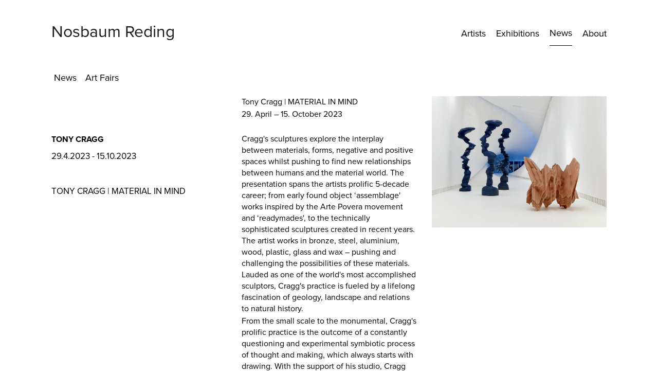

--- FILE ---
content_type: text/html; charset=ISO-8859-1
request_url: https://www.nosbaumreding.com/en/news/article/286/tony-cragg-material-in-mind
body_size: 4500
content:
<!DOCTYPE html>
<html lang="en">
<head>
    <meta http-equiv="Content-Type" content="text/html; charset=iso-8859-15"/>
    <meta http-equiv="Content-Style-Type" content="text/css"/>
    <meta http-equiv="Content-Language" content="fr"/>
    <meta name="viewport" content="width=device-width, initial-scale=1.0">
    
<title>Tony Cragg | MATERIAL IN MIND | News | Nosbaum Reding Gallery | Projects</title>
<meta name="Description" content="Tony Cragg | MATERIAL IN MIND | News | Nosbaum Reding Gallery | ProjectsTony Cragg | MATERIAL IN MIND29. April &ndash; 15. October 2023 Cragg's sculptures explore the interplay between materials, forms, negative and"/>
<meta name="keywords" content="Tony Cragg | MATERIAL IN MIND | News | Nosbaum Reding Gallery | ProjectsTony Cragg | MATERIAL IN MIND29. April &ndash; 15. October 2023 Cragg's sculptures explore the interplay between materials, forms, negative and"/>
<!-- Update your html tag to include the itemscope and itemtype attributes. -->
<html itemscope itemtype="https://schema.org/Product">
<meta itemprop="name" content="Tony Cragg | MATERIAL IN MIND | News | Nosbaum Reding Gallery | ProjectsTony Cragg | MATERIAL IN MIND29. April &ndash; 15. October 2023 Cragg's sculptures explore the interplay between materials, forms, negative and">
<meta itemprop="description" content="Tony Cragg | MATERIAL IN MIND | News | Nosbaum Reding Gallery | Projects">
<meta itemprop="image" content="http://www.nosbaumreding.com/cspdocs/news/marian_goodman_gallery.jpg">
<!-- Twitter -->
<meta name="twitter:card" content="summary">
<meta name="twitter:site" content="@NosbaumReding">
<meta name="twitter:title" content="Tony Cragg | MATERIAL IN MIND | News | Nosbaum Reding Gallery | Projects">
<meta name="twitter:description" content="Tony Cragg | MATERIAL IN MIND | News | Nosbaum Reding Gallery | ProjectsTony Cragg | MATERIAL IN MIND29. April &ndash; 15. October 2023 Cragg's sculptures explore the interplay between materials, forms, negative and">
<meta name="twitter:creator" content="@NosbaumReding">
<meta name="twitter:image" content="http://www.nosbaumreding.com/cspdocs/news/marian_goodman_gallery.jpg">
<!-- Facebook -->
<meta property="og:title" content="Tony Cragg | MATERIAL IN MIND | News | Nosbaum Reding Gallery | Projects"/>
<meta property="og:type" content="article"/>
<meta property="og:url" content="http://www.nosbaumreding.com/en/news/article/286/tony-cragg-material-in-mind"/>
<meta property="og:image" content="http://www.nosbaumreding.com/cspdocs/news/marian_goodman_gallery.jpg"/>
<meta property="og:description" content="Tony Cragg | MATERIAL IN MIND | News | Nosbaum Reding Gallery | ProjectsTony Cragg | MATERIAL IN MIND29. April &ndash; 15. October 2023 Cragg's sculptures explore the interplay between materials, forms, negative and"/>
<meta property="og:site_name" content="Nosbaum Reding Gallery | Projects, i.e. Moz"/>
<!-- Mobile -->
<meta name="apple-mobile-web-app-capable" content="yes">
<meta name="apple-touch-fullscreen" content="yes">

    <link rel="stylesheet" href="https://maxcdn.bootstrapcdn.com/bootstrap/4.0.0/css/bootstrap.min.css"
          integrity="sha384-Gn5384xqQ1aoWXA+058RXPxPg6fy4IWvTNh0E263XmFcJlSAwiGgFAW/dAiS6JXm"
          crossorigin="anonymous">
    <link type="text/css" rel="stylesheet" href="/site/assets/css/n-style.min.css?v=1681482939"/>
    <!--FONT-->
    <link href="https://fonts.googleapis.com/css?family=Open+Sans&display=swap" rel="stylesheet">

    <!-- Fav and touch icons -->
    <link rel="icon" type="image/png" href="/favicon.png"/>
    <!--[if IE]>
    <link rel="shortcut icon" type="image/x-icon" href="/favicon.ico"/><![endif]-->
    <!-- mettre jquery en premier pour que supersized fonctionne-->


    <script>
        (function (i, s, o, g, r, a, m) {
            i['GoogleAnalyticsObject'] = r;
            i[r] = i[r] || function () {
                (i[r].q = i[r].q || []).push(arguments)
            }, i[r].l = 1 * new Date();
            a = s.createElement(o),
                m = s.getElementsByTagName(o)[0];
            a.async = 1;
            a.src = g;
            m.parentNode.insertBefore(a, m)
        })(window, document, 'script', '//www.google-analytics.com/analytics.js', 'ga');

        ga('create', 'UA-6272896-38', 'nosbaumreding.lu');
        ga('send', 'pageview');

    </script>

    </head>

<body>
<div id="main_container" class="news_article">

    <!--HEADER-->
    <header id="header_container">
    <div class="container-fluid">
        <div class="row">
            <div class="col-md-12">
                <nav class="navbar navbar-expand-lg navbar-light bg-transparent " id="nav_tag">
                    <a href="/en/galerie/accueil/0/nosbaum-reding-gallery-projects" class="logo navbar-brand" id="logo_parent" title="Nosbaum Reding Gallery | Projects">
                        Nosbaum Reding                    </a>
                    <div id="nav-icon">
                        <span></span>
                        <span></span>
                        <span></span>
                    </div>
                    <div class="collapse navbar-collapse" id="menu_container">
                        <ul class="navbar-nav " id="menu_right">
                            <li class="nav-item">
                                <a class="nav-link " href="/en/artists/list/0/artists-list">
                                    Artists                                </a>
                            </li>
                            <li class="nav-item">
                                <a class="nav-link " href="/en/exhibitions/currentpast/0/exhibitions-list">
                                    Exhibitions                                </a>
                            </li>
                            <li class="nav-item">
                                <a class="nav-link active" href="/en/news/all/0/news-list">
                                    News                                </a>
                            </li>
                            <li class="nav-item">
                                <a class="nav-link pr-0  " href="/en/galerie/presentation/0/nosbaum-reding">
                                    About                                </a>
                            </li>
                        </ul>
                    </div>
                </nav>
            </div>
        </div>
    </div>
</header>    <!--HEADER-->

    <!--CONTENT-->
        <div class="container-fluid">
        <div class="row">
            <div class="col-md-12">
                <div id="content_container">
                    <div class="list_container" id="news_list">
    <ul class="list-inline" id="submenu_list">

    <li class="list-inline-item">
        <a href="/en/news/all/0/news-list"
           title="Nosbaum Reding Gallery news list"
           class=""
            >
            News        </a>
    </li>

    <li class="list-inline-item">
        <a href="/en/fairs/list/0/fairs-list"
           title="Nosbaum Reding Gallery art fairs list"
           class="">
            Art Fairs        </a>
    </li>



</ul>
    <div class="row">
        <div class="col-lg-4 col-md-4">
            <h1 class="title_page news">

                                    <span class="item_artists">
                        <a title='Tony Cragg'  href='/en/artists/exhibitions/11326/tony-cragg-exhibitions' >Tony Cragg</a>                    </span>
                
                                    <span class="item_dates">
                  29.4.2023 - 15.10.2023            </span>
                
                                    <span class="item_title">
                        Tony Cragg | MATERIAL IN MIND                    </span>
                
                
            </h1>
        </div>

        <div class="col-md-10 col-lg-4">
                            <div class="blocTexte">
                    <p>Tony Cragg | MATERIAL IN MIND</p>
<p>29. April &ndash; 15. October 2023</p>
<p> </p>
<div class="wysiwyg g-wrap mt-32 mb-32 mt-80@m mb-80@m mt-144@lp mb-144@lp">
<div class="g-col maxw-1000 g-12 g-push-2 g-push-4@s g-11@s g-12@m g-push-3@m g-11@l g-push-4@l">
<p>Cragg's sculptures explore the interplay between materials, forms, negative and positive spaces whilst pushing to find new relationships between humans and the material world. The presentation spans the artists prolific 5-decade career; from early found object &lsquo;assemblage' works inspired by the Arte Povera movement and &lsquo;readymades', to the technically sophisticated sculptures created in recent years. The artist works in bronze, steel, aluminium, wood, plastic, glass and wax &ndash; pushing and challenging the possibilities of these materials. Lauded as one of the world's most accomplished sculptors, Cragg's practice is fueled by a lifelong fascination of geology, landscape and relations to natural history.</p>
</div>
</div>
<p>From the small scale to the monumental, Cragg's prolific practice is the outcome of a constantly questioning and experimental symbiotic process of thought and making, which always starts with drawing. With the support of his studio, Cragg makes his sculptures by hand, each evolution of thought taking form and inspiring the next.</p>                </div>
                                        <a class="item_pdf item_inner_link underline" href="https://www.kistefosmuseum.com/exhibitions/tony-cragg-material-in-mind"
                   target="_blank"
                   title="See more - Tony Cragg | MATERIAL IN MIND">See more</a>
                    </div>

        <div class="col-md-10 col-lg-4">
                            <div class="image_container">

                    <img class="paysage lazy_load"
                         src="/cspdocs/news/marian_goodman_gallery.jpg"
                         alt="Tony Cragg | MATERIAL IN MIND"
                        />

                </div>
                    </div>
    </div>
</div>                </div>
            </div>
        </div>
    </div>
        <!--CONTENT-->

    <!--FOOTER-->
    <div class="container-fluid">
        <div class="row">
            <div class="col-md-12">
                <footer class="footer_container">
    <div class="grey_line"></div>
    <div class="row">
        <div class="col-md-3">
            <h4>Luxembourg</h4>
            <address>
                2+4, rue Wiltheim<br>
                2733 Luxembourg<br>
                Luxembourg
            </address>
            <a class="phone" href="tel:+3522811251">+352 28 11 25 1</a><br>
            <a href="mailto:contact@nosbaumreding.com" target="_blank" rel='noopener' title="Contact the Luxembourg Nosbaum Reding Gallery">contact@nosbaumreding.com</a>
        </div>
        <div class="col-md-4">
            <h4>Bruxelles</h4>
            <address>
                Rue de la Concorde 60<br>
                1050 Bruxelles<br>
                Belgique
            </address>
            <a class="phone" href="tel:+3224111185">+32 (0) 2 411 11 85</a><br>
            <a href="mailto:contact@nosbaumreding.com" title="Contact the Brussels Nosbaum Reding Gallery">contact@nosbaumreding.com</a>
        </div>
        <div class="col-md-2">
            <ul>
                <li><a href="http://blog.nosbaumreding.lu" title="Nosbaum Reding Blog" rel="noopener" target="_blank">Blog</a></li>
                <li>
                    <a href="https://www.facebook.com/nosbaumreding/" target="_blank" rel='noopener' title="Join the Nosbaum Reding Gallery on Facebook">Facebook</a>
                </li>
                <li>
                    <a href="https://www.instagram.com/nosbaumreding/" target="_blank" rel='noopener' title="Join the Nosbaum Reding Gallery on Instagram">Instagram</a>
                </li>
                <li>
                    <a href="https://twitter.com/nosbaumreding" target="_blank" rel='noopener' title="Join the Nosbaum Reding Gallery on Twitter">Twitter</a>
                </li>
                <li>
                    <a href="/en/galerie/mentions/0/mentions-legales" class="" title="Legal Notice">Legal Notice</a>
                </li>
                <li>
                    <a href="/en/galerie/credits/0/art-gallery-software/curator-studio" title="Credits" class="">
                        Credits                    </a>
                </li>
            </ul>
        </div>
        <div class="col-md-3">
            <h4>Mailing list</h4>
            

<div id="formulaire">

    <form class="form-horizontal" role="form" method='POST'>
                    <p class="bio"><span class="formError"></span></p>

            <div class="control-group pull-left">
                <div class="controls">
                    <input class="form-control" type="text" name="emailbis" placeholder="Email *">
                </div>
            </div>

            <div class="control-group">
                <div class="controls">
                    <button type="submit" class="button btn">Send
                    </button>
                </div>
            </div>
            </form>
</div>

<script type="text/javascript">
    window.onload = function() {
        jQuery('input:radio').change(
            function() {
                if (($(this).val()) == 'on') {
                    $('.inscription').show();
                } else {
                    $('.inscription').hide();
                }

            }
        );
    }
</script>            <p class="text-right">Powered by <a href="https://curatorstudio.com">Curator Studio</a></p>
        </div>
    </div>
</footer>
            </div>
        </div>
    </div>
    <!--FOOTER-->

    <!--POPIN-->
    <div id="pop_in_parent">

    <div id="follow_us" class="pop_in_child">
        <div class="croix"></div>

        <div class="pop_in_inner">


            <h3 class="pop_in_title">Follow</h3>
            <ul class="follow_btn_cont list-group">


                <li class="list-group-item">
                    <a href="mailto:reding@nosbaumreding.lu "
                       target="_blank"
                       rel='noopener'
                       title="Contact the Nosbaum Reding Gallery on Artsy"
                       class="icon_rs message"
                        >
                        Send us an email                    </a>
                </li>


                <li class="list-group-item">
                    <a href="https://www.facebook.com/nosbaumreding/"
                       target="_blank"
                       rel='noopener'
                       title="Join the Nosbaum Reding Gallery on Facebook"
                       class="icon_rs facebook"
                        >
                        Facebook
                    </a>
                </li>

                <li class="list-group-item">
                    <a href="https://www.instagram.com/nosbaumreding/"
                       target="_blank"
                       rel='noopener'
                       title="Join the Nosbaum Reding Gallery on Instagram"
                       class="icon_rs instagram"
                        >
                        Instagram
                    </a>
                </li>

                <li class="list-group-item">
                    <a href="https://twitter.com/nosbaumreding"
                       target="_blank"
                       rel='noopener'
                       title="Join the Nosbaum Reding Gallery on Twitter"
                       class="icon_rs twitter"
                        >
                        Twitter
                    </a>
                </li>

            </ul>
        </div>
    </div>


    <div id="subsribe_ns" class="pop_in_child">
        <div class="croix"></div>
        <div class="pop_in_inner">
            <h3 class="pop_in_title">Subscribe</h3>

            <div id="newsletter_home_container">


                <div class="ns_elem email_cont form_elem">
                    <label for="prenom" class="d-none">First Name</label>
                    <input class="input_ns" type="text" id="prenom" name="prenom"
                           placeholder="First Name">
                </div>

                <div class="ns_elem email_cont form_elem">
                    <label for="nom" class="d-none">First Name</label>
                    <input class="input_ns" type="text" id="nom" name="nom"
                           placeholder="Last Name">
                </div>


                <div class="ns_elem email_cont form_elem">
                    <label for="emailbis" class="d-none">Votre e-mail</label>
                    <input class="input_ns" type="text" id="emailbis" name="emailbis" placeholder="Votre e-mail">
                </div>


                <div id="reponse_ns">
                </div>

                <div class="btnStyle" id="subscribe">
                    Ok                </div>


                <a href="/en/galerie/unsubscribe/0/unsubscribe" title="Unsubscribe from the newsletter" class="unsubscribe_link">
                    Unsubscribe                </a>

                <div id="sub_ns">

                </div>

                <div class="clearfix"></div>
            </div>

            <div class="clearfix"></div>
        </div>
        <div class="clearfix"></div>
    </div>


</div>    <!--POPIN-->


</div>


<script
    src="https://code.jquery.com/jquery-3.4.1.min.js"
    integrity="sha256-CSXorXvZcTkaix6Yvo6HppcZGetbYMGWSFlBw8HfCJo="
    crossorigin="anonymous"></script>
<script src="https://cdnjs.cloudflare.com/ajax/libs/popper.js/1.12.9/umd/popper.min.js"
        integrity="sha384-ApNbgh9B+Y1QKtv3Rn7W3mgPxhU9K/ScQsAP7hUibX39j7fakFPskvXusvfa0b4Q"
        crossorigin="anonymous"></script>
<script src="https://maxcdn.bootstrapcdn.com/bootstrap/4.0.0/js/bootstrap.min.js"
        integrity="sha384-JZR6Spejh4U02d8jOt6vLEHfe/JQGiRRSQQxSfFWpi1MquVdAyjUar5+76PVCmYl"
        crossorigin="anonymous"></script>



<script type="text/javascript" src="/site/assets/js/generalv2.js?v="></script>




</body>
</html>


--- FILE ---
content_type: application/javascript
request_url: https://www.nosbaumreding.com/site/assets/js/generalv2.js?v=
body_size: 4488
content:
jQuery(document).ready(function ($) {
    var the_body = $('body');
    var lang = 'en';

    
    $('.select-year-form').change(function(e){
        $(this).parents('form').submit();
    });

    //FIX NAVIGATION
    // menu fixe qui se reduit si fichier menu.inc utilise
    var isMobile = window.matchMedia("only screen and (max-width: 992px)");
    var isIpad = window.matchMedia("only screen and (max-width: 767px)");
    // Ne pas executer si smartphone devices
    if (!isMobile.matches) {
        $(window).scroll(function (e) {
            var header_home_to_fix = $('#header_container');
            if ($(window).scrollTop() >= 50) {
                header_home_to_fix.addClass('fixed');
            } else {
                header_home_to_fix.removeClass('fixed');
            }
        });
    }

    var menu_mobile = $('#menu_container'),
        cercle_new_blog = $('.cercle_new_blog');

    $('#nav-icon').click(function () {

        $(this).toggleClass('open');
        the_body.toggleClass('no_overflow');

        if ($(this).hasClass('open')) {
            menu_mobile.addClass('nav_mobile');
            menu_mobile.removeClass('closed');
            cercle_new_blog.addClass('show');
            menu_mobile.show();
        } else {
            menu_mobile.addClass('closed');
            menu_mobile.removeClass('nav_mobile');
            cercle_new_blog.removeClass('show');
            menu_mobile.hide();
        }
    });

    //HOME SLIDER
    //HOME SLIDER
    //HOME SLIDER
    var home_slider = $('#home_carousel'),
        winHeight = $(window).height(),
        winWidtht = $(window).width(),
        sliderHeight = winHeight - (140);

    if (!isMobile.matches) {
        sliderHeight = winHeight - (140 + 140);
    }


    if (home_slider.length > 0) {
        home_slider.owlCarousel(
            {
                items: 1,
                slideSpeed: 1000,
                paginationSpeed: 1000,
                //singleItem: true,
                pagination: false,
                rewindSpeed: 1000,
                loop: true,
                autoplay: 2500,
                smartSpeed: 1500,
                autoplayTimeout: 5000,
                autoplayHoverPause: true,
                onInitialize: function () {
                    home_slider.css({
                        height: sliderHeight
                    });
                }

            }
        );
    }


    //controlsInside

    /*keyboard navigation*/
    $(document.documentElement).keyup(function (event) {
        if (event.keyCode == 37) {
            home_slider.trigger('prev.owl.carousel', [700]);
        } else if (event.keyCode == 39) {
            home_slider.trigger('next.owl.carousel', [700]);
        }
    });


    //RESIZE
    //RESIZE
    //RESIZE
    //RESIZE
    var resizeV2 = function () {
        home_slider.css({
            height: sliderHeight
        });
    };

    resizeV2();
    updateImageSize();
    $(window).resize(function () {
        resizeV2();
        updateImageSize();
    });


    ////////////////////////////////[ SLIDER DETAILS ARTISTE PUTMAN ]////////////////////////////////
    var sliderDetailsArtist = $('#gallery-1');
    if (sliderDetailsArtist.length) {
        sliderDetailsArtist.royalSlider({
            controlNavigation: 'none',
            loop: true,
            autoHeight: false,
            autoScaleSlider: false,
            imageScaleMode: 'none',
            imageAlignCenter: false,
            navigateByClick: true,
            numImagesToPreload: 2,
            arrowsNav: true,
            arrowsNavAutoHide: true,
            arrowsNavHideOnTouch: true,
            keyboardNavEnabled: true,
            fadeinLoadedSlide: true,
            globalCaption: true,
            globalCaptionInside: true,
            controlsInside: false,
            deeplinking: {
                enabled: true,
                change: true,
                prefix: 'oeuv-'
            },
            fullscreen: {
                enabled: true,
                nativeFS: true
            },
            video: {
                // video options go gereopen
                autoHideBlocks: true,
                autoHideArrows: false
            }
        });
        //Specificites
        $(".royalSlider").css('position', 'relative');
        $(".royalSlider").addClass("royalSliderAlignBottom");


        if (sliderDetailsArtist.length) {

            //Specificites
            $("#gallery-1 .rsGCaption").appendTo("#diapo_caption");
            var theSlider = sliderDetailsArtist.data('royalSlider');

            theSlider.updateSliderSize(true);


            sliderDetailsArtist.addClass("moreImportanter");
            theSlider.ev.on('rsEnterFullscreen', function () {
                sliderDetailsArtist.removeClass("moreImportanter");
                theSlider.updateSliderSize(true);
            });
            theSlider.ev.on('rsExitFullscreen', function () {
                sliderDetailsArtist.addClass("moreImportanter");
                theSlider.updateSliderSize(true);
            });

            var btn = sliderDetailsArtist.find('.rsFullscreenBtn').addClass('rsHidden');
            sliderDetailsArtist.hover(function () {
                btn.removeClass('rsHidden');
            }, function () {
                btn.addClass('rsHidden');
            })

        }

        //var interval = 1;
        //setInterval(function () {
        //    if (interval == 2) {
        //        $('.rsGCaptionFullscreen').fadeOut("slow");
        //        interval = 1;
        //    }
        //    interval = interval + 1;
        //}, 1000);

        //$(document).bind('mousemove keypress click', function () {
        //    $('.rsGCaptionFullscreen').show();
        //    interval = 1;
        //});

        $('#vues_supp_container').on('click', function () {
            $('html,body').animate({scrollTop: $('body').offset().top}, 800);
        });


    }

    /*///////////////////////////////---------------------------------------------------> [ SLIDER HOME ] */
    var fullscreen_slider = $("#fullscreen");


    var underSliderCaptionHome = $("#underSliderCaptionHome");
    if (fullscreen_slider.length != 0) {


        var galerieNameHeight = 100 + 180,
            fsShome = winHeight * 0.45,
            control_navigation = 'none';


        if (!isIpad.matches) {
            control_navigation = 'tabs';
        }

        if (!isMobile.matches) {
            fsShome = winHeight - galerieNameHeight;
        }

        // fullscreen_slider.height(fsShome);
        var resize = function () {
            $('#full-width-slider').css({
                width: $(window).width(),
                height: $(window).height()
            });
        };

        $(window).on('resize', resize);
        resize();
        var royalsliderhome = fullscreen_slider.royalSlider({
            arrowsNav: true,
            loop: true,
            loopRewind: true,
            transitionType: 'move',
            transitionSpeed: 800,
            keyboardNavEnabled: true,
            arrowsNavAutoHide: false,
            autoScaleSlider: true,
            controlNavigation: 'tabs',
            autoPlay: {
                enabled: true,
                pauseOnHover: false,
                stopAtAction: false,
                delay: 4000
            },
            globalCaption: true,
            globalCaptionInside: true,
            deeplinking: {
                enabled: false,
                change: false
            }
        }).data('royalSlider');
        $(".rsGCaption").appendTo("#underSliderCaptionHome");
        //$(".rsNav").appendTo("#underSliderCaptionHome");
        
        //ANIMATION SLIDER
        royalsliderhome.ev.on('rsBeforeAnimStart', function (event) {
            //underSliderCaptionHome.addClass("");
            underSliderCaptionHome.removeClass("moveIt");
            //console.log("slide changing");
        });

        royalsliderhome.ev.on('rsAfterSlideChange', function (event) {
            //underSliderCaptionHome.removeClass("");
            underSliderCaptionHome.addClass("moveIt");
            //console.log("slide changed");
        });

        royalsliderhome.ev.on('rsAfterContentSet', function (event) {
            // after slider is initialized,
            underSliderCaptionHome.addClass("moveIt");
            //console.log("slider initated");
        });


        var rs_nav = $('.rsNav');
        if (rs_nav.length) {
            rs_nav.appendTo('#nav_container');
        }

    }


    /*NEWSLETTER HOME*/
    /*NEWSLETTER HOME*/
    /*NEWSLETTER HOME*/
    var newsletter_home = $('#newsletter_home'),
        sub_ns_btn = $("#newsletter_opener,#sub_ns"),
        sub_ns = $("#sub_ns");

    console.log(sub_ns_btn);


    sub_ns_btn.on('click', function (e) {


        e.preventDefault();

        if (newsletter_home.hasClass('open')) {
            newsletter_home.hide();
            the_body.removeClass('no_overflow');
            //sub_ns.empty();
            //sub_ns.text("NEWSLETTER");
        } else {
            newsletter_home.show();
            the_body.addClass('no_overflow');
            //sub_ns.empty();
            //sub_ns.text(label_close);
        }
        newsletter_home.toggleClass("open");
        sub_ns.toggleClass("open");


    });


    ////////////////////////////////[ SHARE POPIN ]////////////////////////////////
    var share_pop_in = $(".share_pop_in"),
        share = $("#share"),
        croix = $(".croix"),
        open_popin = $(".open_popin"),
        form_in_page = $("#form_in_page"),
        pop_in_parent = $("#pop_in_parent"),
        open_mail_popin = $("#open_mail_popin");

    share.on('click', function () {
        $(this).addClass('gris');
        //$(".share_pop_in").fadeIn();
        $(".share_pop_in").show();
    });

////////////////////////////////[ OPEN POPIN ]////////////////////////////////
    open_popin.on('click', function (e) {

        var href = $(this).attr('href');
        $(href).show();
        pop_in_parent.addClass('show');
        the_body.addClass('no_overflow');

    });


    croix.on('click', function (e) {


        pop_in_parent.removeClass('show');
        $(this).parent().hide();
        the_body.removeClass('no_overflow');

    });


    var reponse_ns = $('#reponse_ns'),
        subscribe = $('#subscribe'),
        emailbis = $('#emailbis'),
        nom = $('#nom'),
        prenom = $('#prenom'),
        inut_data = emailbis.val(),
        nom_data = nom.val(),
        prenom_data = prenom.val();


    //SUBSCRIBE TO NEWSLETTER
    subscribe.on('click', function (e) {

        inut_data = emailbis.val();
        nom_data = nom.val();
        prenom_data = prenom.val();

        $.ajax({
            type: "POST",
            url: '/cspdocs/newsletter/aboajax.func.php',
            data: "emailbis=" + inut_data + "&nom=" + nom_data + "&prenom=" + prenom_data + "&lang=en&action=on",
            success: function (response) {
                var rep = $.parseJSON(response);
                reponse_ns.empty();
                reponse_ns.html(rep.msg);
                reponse_ns.css({
                    color: rep.color
                });


            }
        });
    });


    //SELECT ON CHANGE
    //SELECT ON CHANGE
    //SELECT ON CHANGE
    var select_exhib = $(".select_exhib"),
        current_url = window.location.href;


    select_exhib.change(function () {

        console.log("Changed");
        console.log("Changed");
        console.log("Changed");

        var thisSelectValue = $(this).val();
        //window.location = current_url + thisSelectValue; // redirect
        window.location = thisSelectValue; // redirect


    });


    ////////////////////////////////[ HOVER ARTISTE ]////////////////////////////////
    //PAGE PRESENTATION INVENTAIRE
    var artist_list = $("#artist_list");
    if (artist_list.length != 0) {
        var artist_name = $(".artist_name");
        var artist_left = $("#artist_left");
        artist_name.hover(
            function () {
                var cur_id = $(this).attr("id");
                $("#v" + cur_id).addClass('van');
                artist_left.addClass('anime_height');
            }, function () {
                var cur_id = $(this).attr("id");
                $("#v" + cur_id).removeClass('van');
                artist_left.removeClass('anime_height');
            }
        );

    }

    ////////////////////////////////[ SLIDER DETAILS ARTISTE ]////////////////////////////////

    var slider_artist = $('#artist_gallery'),
        slider_exhibition_1 = $('#artist_gallery_1');


    if (slider_artist.length != 0) {

        slider_artist.royalSlider({
            controlNavigation: 'thumbnails',
            autoScaleSlider: false,
            autoHeigh: false,
            loop: true,
            imageScaleMode: 'fit-if-smaller',
            navigateByClick: true,
            numImagesToPreload: 2,
            arrowsNav: true,
            arrowsNavAutoHide: false,
            arrowsNavHideOnTouch: false,
            keyboardNavEnabled: true,
            fadeinLoadedSlide: true,
            globalCaption: true,
            globalCaptionInside: true,
            deeplinking: {
                enabled: true,
                change: true,
                prefix: 'art-'
            }, fullscreen: {
                enabled: false,
                nativeFS: false
            },
            thumbs: {
                appendSpan: true,
                firstMargin: true,
                paddingBottom: 10,
                fitInViewport: false,
                spacing: 30
            },
            video: {
                // video options go gere
                autoHideBlocks: true,
                autoHideArrows: false
            }
        });
        //Specificites
        //$("#section_oeuvres .royalSlider").css('position', 'relative');
        //$("#section_oeuvres .royalSlider").addClass("royalSliderAlignBottom");
        $("#artist_gallery .rsGCaption").appendTo("#diapo_caption");


        var slider = slider_artist.data('royalSlider');
        slider.updateSliderSize(true);

        slider_artist.addClass("moreImportanter");
        slider.ev.on('rsEnterFullscreen', function () {
            slider_artist.removeClass("moreImportanter");
        });
        slider.ev.on('rsExitFullscreen', function () {
            slider_artist.addClass("moreImportanter");
        });

        $('<div class="royalSlider rsDefault rsWithThumbs rsWithThumbsHor hein"></div>').css({
            width: '100%', height: 'auto'
        }).append($('#artist_gallery .rsNav')).prependTo('#vues_supp_container_2');

    }

    if (slider_exhibition_1.length != 0) {

        slider_exhibition_1.royalSlider({
            controlNavigation: 'thumbnails',
            loop: true,
            imageScaleMode: 'fit-if-smaller',
            navigateByClick: true,
            numImagesToPreload: 2,
            arrowsNavAutoHide: false,
            keyboardNavEnabled: true,
            globalCaption: true,
            globalCaptionInside: true,
            deeplinking: {
                enabled: true,
                change: true,
                prefix: 'art-'
            },
            thumbs: {
                appendSpan: true,
                paddingBottom: 10,
                fitInViewport: false,
                spacing: 30
            },
            video: {
                // video options go gere
                autoHideBlocks: true,
                autoHideArrows: false
            }
        });
        //Specificites
        //$("#section_oeuvres .royalSlider").css('position', 'relative');
        //$("#section_oeuvres .royalSlider").addClass("royalSliderAlignBottom");
        $("#artist_gallery_1 .rsGCaption").appendTo("#diapo_caption_1");


        var slider_1 = slider_exhibition_1.data('royalSlider');
        slider_1.updateSliderSize(true);

        slider_exhibition_1.addClass("moreImportanter");
        slider_1.ev.on('rsEnterFullscreen', function () {
            slider_exhibition_1.removeClass("moreImportanter");
        });
        slider_1.ev.on('rsExitFullscreen', function () {
            slider_exhibition_1.addClass("moreImportanter");
        });

        rs_nav = $('#artist_gallery_1 .rsNav');
        if (rs_nav.length) {
            rs_nav.appendTo('#nav_container_1');
        }


        //$('<div class="royalSlider rsDefault rsWithThumbs rsWithThumbsHor hein"></div>').css({
        //    width: '100%', height: 'auto'
        //}).append($('.rsNav')).prependTo('#vues_supp_container_1');

    }
    ////////////////////////////////[ADD THIS BY CLICK]////////////////////////////////
    ////////////////////////////////[ADD THIS BY CLICK]////////////////////////////////
    ////////////////////////////////[ADD THIS BY CLICK]////////////////////////////////

    var share_txt = $('.share_txt'),
        add_this_onload = $('#add_this_onload');


    if (underSliderCaptionHome.length != 0) {


        underSliderCaptionHome.on('click', '.share_txt', function (e) {


            var data_url = $(this).attr('data-url'),
                this_item = $(this),
                data_title = $(this).attr('data-title'),
                data_description = $(this).attr('data-description'),
                data_media = $(this).attr('data-media');


            if (!this_item.hasClass('clicked')) {

                if (window.addthis) {
                    window.addthis = null;
                }
                $.getScript('https://s7.addthis.com/js/300/addthis_widget.js#pubid=ra-5d6e7346582d354b', function () {

                    var add_this_html =
                        '<div ' +
                        'class="addthis_inline_share_toolbox"' +
                        'data-url="' + data_url + '"' +
                        'data-title="' + data_title + '"' +
                        'data-description="' + data_description + '"' +
                        'data-media="' + data_media + '"' +
                        '>' +
                        '</div>';

                    //add_this_onload.html(add_this_html);

                    this_item.next().append(add_this_html);

                    addthis.init();
                    this_item.addClass('clicked');

                });
            }

        });

        add_this_onload.on('click', function (e) {
            if (e.target == this) {
                add_this_onload.toggleClass('show');
            }
        });
        add_this_onload.on('click', ".close_pop", function (e) {
            if (e.target == this) {
                add_this_onload.toggleClass('show');
            }
        });


    }
    ////////////////////////////////[ADD THIS BY CLICK]////////////////////////////////
    ////////////////////////////////[ADD THIS BY CLICK]////////////////////////////////
    ////////////////////////////////[ADD THIS BY CLICK]////////////////////////////////


    var fancy_box_container = $(".fancybox");
    if (fancy_box_container.length > 0) {


        var btn_title = lang == 'fr' ? 'Fermer' : 'Close';
        fancy_box_container.fancybox({
            autoSize: true,
            width: "100%",
            height: "100%",
            type: "image",
            minWidth: 500,
            minHeight: 500,
            padding: 25,
            nextEffect: 'fade',
            prevEffect: 'fade',
            wrapCSS: 'fancybox_fs',
            tpl: {
                //closeBtn: '<a title="Your title here!" class="fancybox-item fancybox-close" href="javascript:;">' + btn_title + '</a>'
                closeBtn: '<a title="Your title here!" class="fancybox-item fancybox-close" href="javascript:;"></a>'
            },
            afterShow: function () {
                $(".fancybox-title").wrapInner('<div />').show();
            },
            helpers: {
                title: {
                    type: 'outside',
                    position: 'bottom'
                }
            }

        });
    }


});

function updateImageSize() {

    var image_container_square = $('.item_square');
    if (image_container_square) {
        var image_container_square_width = image_container_square.width();
        image_container_square.height(image_container_square_width);
    }

    var image_container_rect = $('.item_rect'),
        ratio_rect = 1.4;
    if (image_container_rect) {

        var image_container_rect_width = image_container_rect.width(),
            image_container_rect_height = image_container_rect_width / ratio_rect;


        image_container_rect.height(image_container_rect_height);
    }


}
